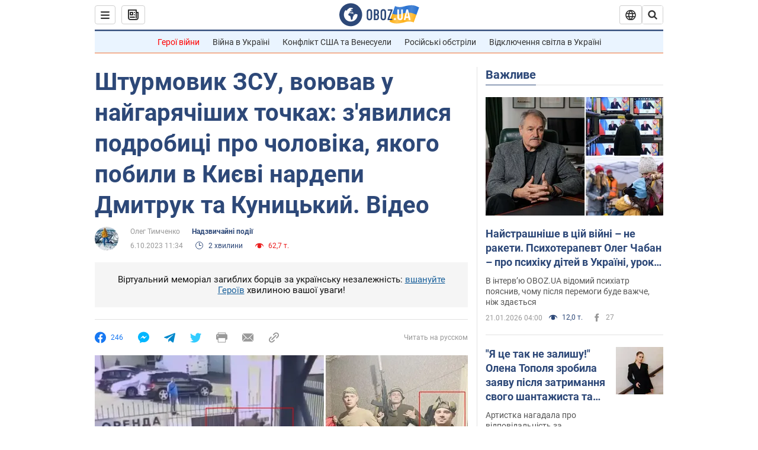

--- FILE ---
content_type: application/x-javascript; charset=utf-8
request_url: https://servicer.idealmedia.io/1418748/1?nocmp=1&sessionId=6971522e-0526b&sessionPage=1&sessionNumberWeek=1&sessionNumber=1&scale_metric_1=64.00&scale_metric_2=256.00&scale_metric_3=100.00&cbuster=1769034286266723874257&pvid=1d90cd47-11f5-47f4-95eb-a615875fa0ff&implVersion=11&lct=1763555100&mp4=1&ap=1&consentStrLen=0&wlid=241018ef-cb18-4ac7-bd53-21afbaeb6551&uniqId=0ec1a&niet=4g&nisd=false&evt=%5B%7B%22event%22%3A1%2C%22methods%22%3A%5B1%2C2%5D%7D%2C%7B%22event%22%3A2%2C%22methods%22%3A%5B1%2C2%5D%7D%5D&pv=5&jsv=es6&dpr=1&hashCommit=cbd500eb&apt=2023-10-06T11%3A34%3A00&tfre=3807&w=0&h=1&tl=150&tlp=1&sz=0x1&szp=1&szl=1&cxurl=https%3A%2F%2Fnews.obozrevatel.com%2Fukr%2Fkiyany%2Fproisshestviya%2Fshturmovik-ta-voyuvav-u-najgaryachishih-tochkah-nardepi-dmitruk-ta-kunitskij-pobili-zahisnika-ukraini-foto-i-video.htm&ref=&lu=https%3A%2F%2Fnews.obozrevatel.com%2Fukr%2Fkiyany%2Fproisshestviya%2Fshturmovik-ta-voyuvav-u-najgaryachishih-tochkah-nardepi-dmitruk-ta-kunitskij-pobili-zahisnika-ukraini-foto-i-video.htm
body_size: 896
content:
var _mgq=_mgq||[];
_mgq.push(["IdealmediaLoadGoods1418748_0ec1a",[
["tsn.ua","11961761","1","Після окупації саме цього міста рф хоче закінчити війну","Переможниця «Битви екстрасенсів», тарологиня Яна Пасинкова передбачила, що Росія планувала вийти до Одеси і після окупації півдня України закінчити війну.","0","","","","PdKEfcyWLruDa9_zVSVCVqZ0Z7PIWlXYoRR7e6o3Bd0wTJzDlndJxZG2sYQLxm7SJP9NESf5a0MfIieRFDqB_Kldt0JdlZKDYLbkLtP-Q-V6yzhpbGk7INPb6miEFQwN",{"i":"https://s-img.idealmedia.io/n/11961761/45x45/96x0x386x386/aHR0cDovL2ltZ2hvc3RzLmNvbS90LzIwMjYtMDEvNTA5MTUzLzlhMjU5ODJiM2ExM2I0YjVhNjViYWFiOTg1ODY2NDBlLmpwZWc.webp?v=1769034286-wvnQHKT-LEdo1KALyMQuOshF3RXGSNH7UGczQzw8yYw","l":"https://clck.idealmedia.io/pnews/11961761/i/1298901/pp/1/1?h=PdKEfcyWLruDa9_zVSVCVqZ0Z7PIWlXYoRR7e6o3Bd0wTJzDlndJxZG2sYQLxm7SJP9NESf5a0MfIieRFDqB_Kldt0JdlZKDYLbkLtP-Q-V6yzhpbGk7INPb6miEFQwN&utm_campaign=obozrevatel.com&utm_source=obozrevatel.com&utm_medium=referral&rid=fdd115ad-f717-11f0-85dd-d404e6f97680&tt=Direct&att=3&afrd=296&iv=11&ct=1&gdprApplies=0&muid=q0lKM6JBNWoe&st=-300&mp4=1&h2=RGCnD2pppFaSHdacZpvmnsy2GX6xlGXVu7txikoXAu9kApNTXTADCUxIDol3FKO5zpSwCTRwppme7hac-lJkcw**","adc":[],"sdl":0,"dl":"","category":"Интересное","dbbr":0,"bbrt":0,"type":"e","media-type":"static","clicktrackers":[],"cta":"Читати далі","cdt":"","tri":"fdd12498-f717-11f0-85dd-d404e6f97680","crid":"11961761"}],],
{"awc":{},"dt":"desktop","ts":"","tt":"Direct","isBot":1,"h2":"RGCnD2pppFaSHdacZpvmnsy2GX6xlGXVu7txikoXAu9kApNTXTADCUxIDol3FKO5zpSwCTRwppme7hac-lJkcw**","ats":0,"rid":"fdd115ad-f717-11f0-85dd-d404e6f97680","pvid":"1d90cd47-11f5-47f4-95eb-a615875fa0ff","iv":11,"brid":32,"muidn":"q0lKM6JBNWoe","dnt":2,"cv":2,"afrd":296,"consent":true,"adv_src_id":39175}]);
_mgqp();
